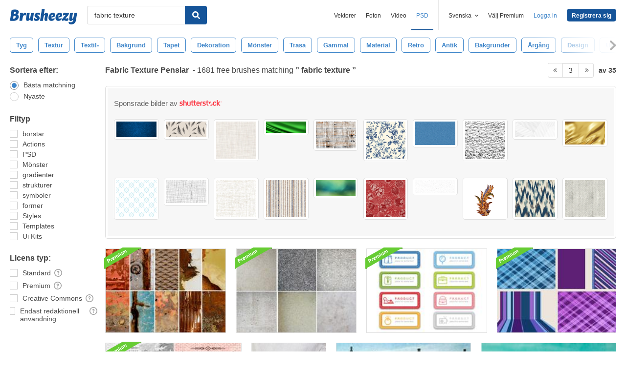

--- FILE ---
content_type: text/plain;charset=UTF-8
request_url: https://c.pub.network/v2/c
body_size: -112
content:
ed751575-616c-4433-a779-8bc14d570405

--- FILE ---
content_type: text/plain;charset=UTF-8
request_url: https://c.pub.network/v2/c
body_size: -262
content:
821e9025-6185-4bec-89db-dfce698cee49